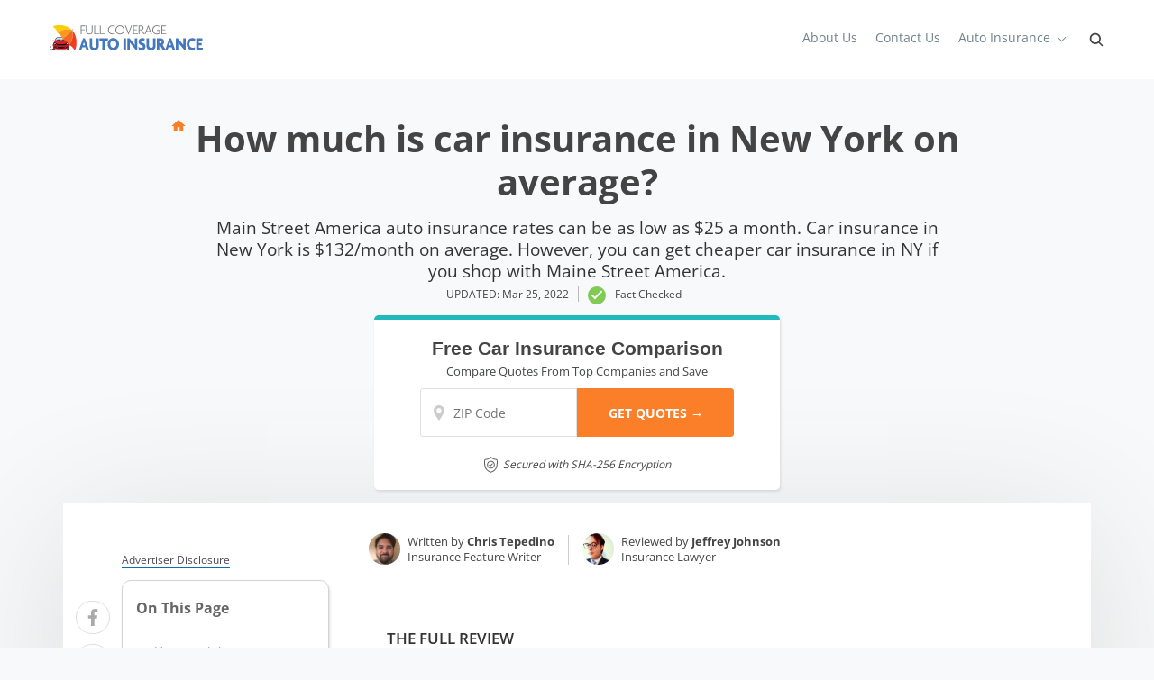

--- FILE ---
content_type: image/svg+xml
request_url: https://www.fullcoverageautoinsurances.com/wp-content/uploads/2021/05/full-coverage-logo.svg
body_size: 6021
content:
<?xml version="1.0" encoding="iso-8859-1"?>
<!-- Generator: Adobe Illustrator 23.0.3, SVG Export Plug-In . SVG Version: 6.00 Build 0)  -->
<svg version="1.1" id="Layer_1" xmlns="http://www.w3.org/2000/svg" xmlns:xlink="http://www.w3.org/1999/xlink" x="0px" y="0px"
	 viewBox="0 0 544.801 117.009" style="enable-background:new 0 0 544.801 117.009;" xml:space="preserve">
<g>
	<rect x="107.224" y="6.624" style="fill:none;" width="437.577" height="82.847"/>
	<path style="fill:#808285;" d="M113.752,12.958v11.041h11.137v2.784h-11.137V40.8h-3.216V10.173h16.273v2.784H113.752z"/>
	<path style="fill:#808285;" d="M141.209,41.328c-7.104,0-11.953-4.176-11.953-11.137V10.173h3.216v19.729
		c0,5.329,3.265,8.545,8.785,8.545s8.785-3.216,8.785-8.545V10.173h3.12v20.018C153.162,37.151,148.314,41.328,141.209,41.328z"/>
	<path style="fill:#808285;" d="M158.584,40.8V10.173h3.216v27.842h14.257V40.8H158.584z"/>
	<path style="fill:#808285;" d="M178.503,40.8V10.173h3.216v27.842h14.257V40.8H178.503z"/>
	<path style="fill:#808285;" d="M231.64,14.782c-1.633-1.008-4.753-2.016-7.969-2.016c-6.816,0-13.057,4.8-13.057,12.769
		c0,7.92,6.145,12.769,13.057,12.769c3.504,0,6.145-0.72,8.161-1.92l-0.336,3.024c-1.824,1.056-4.368,1.68-8.112,1.68
		c-8.161,0-16.034-5.905-16.034-15.602c0-9.745,7.921-15.601,16.034-15.601c3.84,0,6.96,0.912,8.929,2.016L231.64,14.782z"/>
	<path style="fill:#808285;" d="M249.974,41.328c-8.449,0-16.033-6.384-16.033-15.889c0-9.457,7.584-15.793,16.033-15.793
		c8.448,0,16.033,6.336,16.033,15.793C266.007,34.943,258.422,41.328,249.974,41.328z M249.974,12.525
		c-6.721,0-12.77,5.136-12.77,13.009c0,7.873,6.049,13.009,12.77,13.009c6.672,0,12.768-5.136,12.768-13.009
		C262.742,17.662,256.646,12.525,249.974,12.525z"/>
	<path style="fill:#808285;" d="M280.934,41.328h-1.056l-12.241-31.154h3.408l6.48,16.513c0.96,2.496,2.112,5.617,2.977,8.305h0.096
		c0.864-2.688,2.017-5.712,3.024-8.305l6.48-16.513h3.072L280.934,41.328z"/>
	<path style="fill:#808285;" d="M296.534,40.8V10.173h15.985v2.784h-12.77v11.041h10.465v2.784H299.75v11.233h14.449V40.8H296.534z"
		/>
	<path style="fill:#808285;" d="M334.839,40.8l-10.177-14.017h-4.801V40.8h-3.216V10.173h8.448c4.656,0,8.978,3.072,8.978,8.305
		c0,3.984-2.545,6.864-6.001,7.825L338.823,40.8H334.839z M324.566,13.005h-4.705v11.041h4.801c3.313,0,6.145-2.016,6.145-5.521
		C330.807,15.069,327.927,13.005,324.566,13.005z"/>
	<path style="fill:#808285;" d="M360.71,40.8l-3.504-8.593h-12.913l-3.456,8.593h-3.217l12.577-31.059h1.2L363.975,40.8H360.71z
		 M352.453,20.158c-0.527-1.392-1.151-3.072-1.632-4.705h-0.096c-0.48,1.632-1.104,3.313-1.633,4.705l-3.696,9.409h10.705
		L352.453,20.158z"/>
	<path style="fill:#808285;" d="M381.493,41.328c-8.545,0-16.417-6.048-16.417-15.841c0-9.937,8.017-15.841,16.225-15.841
		c3.984,0,7.345,0.912,9.649,2.352l-0.672,2.88c-2.209-1.392-5.377-2.352-8.642-2.352c-6.96,0-13.297,4.944-13.297,13.057
		c0,8.064,6.289,12.961,13.346,12.961c3.456,0,6.145-0.816,7.92-2.016v-7.969h-8.112v-2.64h11.185v12.097
		C389.798,40.224,386.149,41.328,381.493,41.328z"/>
	<path style="fill:#808285;" d="M397.619,40.8V10.173h15.985v2.784h-12.77v11.041H411.3v2.784h-10.465v11.233h14.449V40.8H397.619z"
		/>
</g>
<g>
	<path style="fill:#4577BC;" d="M131.051,95.253l-3.114-9.16h-11.929l-3.114,9.16h-8.58l14.75-40.904h6.288l14.749,40.904H131.051z
		 M123.118,70.889c-0.353-1.081-0.822-2.417-1.116-3.753h-0.118c-0.293,1.336-0.705,2.735-1.058,3.753l-2.527,7.507h7.345
		L123.118,70.889z"/>
	<path style="fill:#4577BC;" d="M158.494,96.144c-8.932,0-16.218-5.662-16.218-15.458V54.668h9.108v25.318
		c0,4.835,2.879,7.634,7.228,7.634c4.29,0,7.228-2.799,7.228-7.634V54.668h8.932v26.018
		C174.77,90.418,167.484,96.144,158.494,96.144z"/>
	<path style="fill:#4577BC;" d="M196.572,62.747v32.507h-9.108V62.747H176.71v-8.079h30.615v8.079H196.572z"/>
	<path style="fill:#4577BC;" d="M226.481,96.208c-10.342,0-20.214-8.206-20.214-21.311c0-12.978,9.813-21.247,20.214-21.247
		c10.342,0,20.155,8.206,20.155,21.247S236.882,96.208,226.481,96.208z M226.481,62.493c-5.641,0-10.93,4.962-10.93,12.531
		c0,7.57,5.289,12.532,10.93,12.532c5.583,0,10.93-4.962,10.93-12.532C237.411,67.455,232.064,62.493,226.481,62.493z"/>
	<path style="fill:#4577BC;" d="M262.503,95.253V54.668h9.108v40.585H262.503z"/>
	<path style="fill:#4577BC;" d="M307.339,95.699L292.59,78.268c-2.409-2.862-5.054-6.17-7.11-8.905l-0.117,0.063
		c0.117,2.862,0.177,5.916,0.177,8.524v17.303h-8.756V54.668h7.345l12.928,15.204c1.822,2.163,4.524,5.344,6.229,7.761l0.118-0.063
		c-0.118-2.481-0.235-5.025-0.235-7.57V54.668h8.814v41.031H307.339z"/>
	<path style="fill:#4577BC;" d="M327.201,95.826c-4.23,0-8.285-1.336-10.519-2.799l-0.881-9.224c3.056,2.29,7.051,3.88,10.812,3.88
		c3.232,0,5.289-1.59,5.289-4.071c0-2.354-1.352-3.689-4.818-4.707c-7.346-2.163-10.754-6.553-10.754-12.723
		c0-6.743,4.643-12.15,12.752-12.15c4.289,0,7.874,1.336,9.401,2.29l-1.646,7.952c-1.527-0.955-4.524-2.1-7.11-2.1
		c-3.173,0-4.642,1.526-4.642,3.499c0,2.035,1.586,3.116,4.466,4.007c7.169,2.163,11.458,6.171,11.458,13.359
		C341.01,90.864,336.31,95.826,327.201,95.826z"/>
	<path style="fill:#4577BC;" d="M360.696,96.144c-8.932,0-16.218-5.662-16.218-15.458V54.668h9.108v25.318
		c0,4.835,2.879,7.634,7.228,7.634c4.289,0,7.228-2.799,7.228-7.634V54.668h8.932v26.018
		C376.974,90.418,369.687,96.144,360.696,96.144z"/>
	<path style="fill:#4577BC;" d="M402.77,95.253l-10.048-15.967h-2.409v15.967h-8.756V54.668h13.691
		c6.405,0,12.104,4.644,12.104,12.277c0,4.708-2.585,8.588-5.758,10.179l11.928,18.13H402.77z M393.897,62.62h-3.584v9.097h3.584
		c2.351,0,4.701-1.399,4.701-4.517C398.599,64.146,396.248,62.62,393.897,62.62z"/>
	<path style="fill:#4577BC;" d="M437.616,95.253l-3.114-9.16h-11.929l-3.114,9.16h-8.579l14.749-40.904h6.287l14.749,40.904H437.616
		z M429.684,70.889c-0.353-1.081-0.823-2.417-1.117-3.753h-0.117c-0.294,1.336-0.705,2.735-1.058,3.753l-2.526,7.507h7.345
		L429.684,70.889z"/>
	<path style="fill:#4577BC;" d="M479.396,95.699l-14.749-17.431c-2.409-2.862-5.054-6.17-7.11-8.905l-0.117,0.063
		c0.117,2.862,0.177,5.916,0.177,8.524v17.303h-8.756V54.668h7.345l12.928,15.204c1.822,2.163,4.524,5.344,6.229,7.761l0.118-0.063
		c-0.118-2.481-0.235-5.025-0.235-7.57V54.668h8.814v41.031H479.396z"/>
	<path style="fill:#4577BC;" d="M516.358,64.846c-1.763-1.146-4.643-2.1-7.757-2.1c-6.64,0-11.987,4.835-11.987,12.341
		c0,7.443,5.289,12.405,12.399,12.405c3.114,0,5.876-0.637,7.814-1.781l-0.764,8.588c-1.998,1.018-4.701,1.526-8.521,1.526
		c-9.695,0-20.097-7.124-20.097-20.865c0-13.74,10.46-20.929,20.097-20.929c4.643,0,8.286,1.082,10.519,2.481L516.358,64.846z"/>
	<path style="fill:#4577BC;" d="M521.53,95.253V54.668h21.507v8.079h-12.575v8.016h10.342v8.27h-10.342v8.143H544.8v8.079H521.53z"
		/>
</g>
<g>
	<g>
		<g>
			<path style="fill:#D1D3D4;" d="M51.677,53.701c0.448,0.472,0.429,1.218-0.043,1.666L11.36,93.625
				c-2.621,2.49-6.778,2.383-9.268-0.238c-2.489-2.621-2.383-6.778,0.238-9.268l1.299-1.234c0.472-0.448,1.218-0.429,1.666,0.043
				c0.448,0.472,0.429,1.218-0.043,1.666l-1.299,1.234c-1.679,1.594-1.747,4.257-0.153,5.936c1.594,1.678,4.257,1.747,5.936,0.152
				l40.275-38.258C50.483,53.21,51.229,53.229,51.677,53.701z"/>
		</g>
	</g>
	<path style="fill:#333333;" d="M20.812,81.396L9.737,91.917c-1.679,1.594-4.341,1.526-5.936-0.152
		c-1.594-1.679-1.526-4.341,0.153-5.936l1.299-1.234c0.472-0.448,0.491-1.194,0.043-1.666c-0.448-0.472-1.194-0.491-1.666-0.043
		L2.33,84.12c-2.621,2.49-2.728,6.647-0.238,9.268c2.49,2.621,6.647,2.728,9.268,0.238l11.075-10.521L20.812,81.396z"/>
	<path id="shadow_2_" style="opacity:0.2;fill:#010101;" d="M93.931,95.927c0,0.809-22.325,1.464-46.965,1.464
		C22.325,97.392,0,96.736,0,95.927c0-0.809,21.028-1.464,46.966-1.464C72.903,94.463,93.931,95.118,93.931,95.927z"/>
	<path style="fill:#FFCD05;" d="M80.242,26.637c-4.72-4.969-35.891-5.734-51.741,9.322c0,0-1.405-6.554-6.119-12.187
		S10.987,14.67,10.987,14.67C19.242,6.828,58.799,4.063,80.242,26.637z"/>
	<path style="fill-rule:evenodd;clip-rule:evenodd;fill:#ED1C24;" d="M68.063,61.167c-2.015,0.002-2.712,0.321-2.711,1.467
		c0.001,1.146,0.701,2.685,2.716,2.682c2.012-0.002,3.646-0.932,3.645-2.078C71.711,62.091,70.075,61.165,68.063,61.167
		L68.063,61.167z"/>
	
		<rect x="64.079" y="64.191" transform="matrix(0.9856 -0.1692 0.1692 0.9856 -10.0265 12.1286)" style="fill-rule:evenodd;clip-rule:evenodd;fill:#BE1E2D;" width="4.141" height="1.404"/>
	<path style="fill-rule:evenodd;clip-rule:evenodd;fill:#BE1E2D;" d="M66.168,64.177c1.904-0.328,5.18-1.616,3.826-2.697
		c1.03,0.365,1.717,1.016,1.718,1.757c0.001,1.146-1.633,2.076-3.645,2.078c-0.961,0.001-1.624-0.349-2.054-0.839
		C66.054,64.381,66.105,64.281,66.168,64.177L66.168,64.177z"/>
	<path style="fill-rule:evenodd;clip-rule:evenodd;fill:#ED1C24;" d="M14.118,61.224c2.015-0.002,2.713,0.315,2.714,1.461
		c0.001,1.146-0.695,2.686-2.71,2.688c-2.012,0.002-3.648-0.925-3.65-2.071C10.472,62.156,12.106,61.226,14.118,61.224
		L14.118,61.224z"/>
	
		<rect x="15.336" y="62.875" transform="matrix(0.1673 -0.9859 0.9859 0.1673 -50.6755 69.8949)" style="fill-rule:evenodd;clip-rule:evenodd;fill:#BE1E2D;" width="1.405" height="4.142"/>
	<path style="fill-rule:evenodd;clip-rule:evenodd;fill:#BE1E2D;" d="M16.019,64.23c-1.904-0.324-5.184-1.605-3.832-2.689
		c-1.032,0.367-1.715,1.02-1.714,1.761c0.001,1.146,1.637,2.073,3.65,2.071c0.961-0.001,1.623-0.352,2.052-0.843
		C16.133,64.434,16.082,64.334,16.019,64.23L16.019,64.23z"/>
	<path style="fill-rule:evenodd;clip-rule:evenodd;fill:#ED1C24;" d="M68.388,70.698c-1.435-1.434-2.728-3.598-3.654-6.169
		c-0.667-1.856-2.116-5.165-3.609-7.744c-2.726-4.715-2.939-6.149-20.046-6.131c-17.106,0.018-17.317,1.453-20.036,6.173
		c-1.485,2.582-2.927,5.894-3.593,7.752c-0.918,2.572-2.206,4.739-3.638,6.176c-1.641,1.642-1.735,5.892-1.543,9.673
		c0.233,4.543-0.059,8.672,4.199,10.359c2.744,1.089,17.197,1.098,24.527,1.091c0.043-0.052,0.084-0.103,0.127-0.152
		c0.043,0.049,0.084,0.1,0.128,0.152c7.33-0.008,21.78-0.048,24.525-1.142c4.254-1.696,3.953-5.824,4.177-10.367
		C70.135,76.587,70.03,72.337,68.388,70.698z M19.717,62.923c0.601-1.442,1.26-2.877,1.967-4.268
		c0.428-0.842,0.881-1.682,1.377-2.489c0.374-0.606,0.808-1.266,1.296-1.785c1.847-1.968,6.551-2.133,9.101-2.264
		c5.075-0.255,10.17-0.261,15.246-0.016c2.55,0.126,7.254,0.281,9.105,2.245c0.459,0.488,0.876,1.134,1.227,1.704
		c0.492,0.8,0.947,1.631,1.379,2.466c0.732,1.417,1.434,2.888,2.052,4.362C48.274,64.614,33.914,64.63,19.717,62.923z"/>
	<path style="fill-rule:evenodd;clip-rule:evenodd;fill:#404042;" d="M14.199,84.532l4.782-0.005
		c0.747-0.001,1.358,0.61,1.359,1.356l0.009,8.571c0.001,0.747-0.61,1.358-1.356,1.359l-4.782,0.005
		c-0.747,0.001-1.358-0.609-1.359-1.356l-0.009-8.571C12.842,85.145,13.453,84.533,14.199,84.532L14.199,84.532z"/>
	<path style="fill-rule:evenodd;clip-rule:evenodd;fill:#404042;" d="M63.248,84.48l4.782-0.005c0.747-0.001,1.359,0.61,1.359,1.356
		l0.009,8.571c0.001,0.747-0.61,1.358-1.357,1.359l-4.782,0.005c-0.747,0.001-1.358-0.609-1.359-1.356l-0.009-8.571
		C61.891,85.093,62.501,84.481,63.248,84.48L63.248,84.48z"/>
	<path style="fill-rule:evenodd;clip-rule:evenodd;fill:#BE1E2D;" d="M68.108,70.405c-7.616,1.76-16.938,2.799-27.005,2.809
		c-10.07,0.011-19.391-1.008-27.011-2.752c-0.092,0.1-0.187,0.199-0.279,0.293c-1.641,1.642-1.735,5.892-1.543,9.676
		c0.233,4.543-0.059,8.668,4.199,10.355c2.744,1.089,17.197,1.098,24.527,1.091c0.043-0.052,0.084-0.1,0.127-0.152
		c0.043,0.052,0.084,0.1,0.128,0.152c7.33-0.008,21.78-0.048,24.525-1.142c4.254-1.696,3.953-5.821,4.177-10.364
		c0.183-3.784,0.078-8.034-1.564-9.672C68.293,70.603,68.2,70.505,68.108,70.405L68.108,70.405z"/>
	<path style="fill-rule:evenodd;clip-rule:evenodd;fill:#BE1E2D;" d="M41.087,58.569c11.881-0.013,21.513,1.751,21.515,3.937
		c0.002,2.186-9.626,3.967-21.507,3.98c-11.881,0.013-21.513-1.748-21.515-3.934C19.578,60.365,29.206,58.581,41.087,58.569
		L41.087,58.569z"/>
	<path style="opacity:0.5;fill-rule:evenodd;clip-rule:evenodd;fill:#71D0F6;" d="M19.717,62.923
		c14.197,1.707,28.558,1.692,42.751-0.045c-0.618-1.473-1.32-2.945-2.052-4.362c-0.433-0.836-0.887-1.667-1.379-2.466
		c-0.351-0.571-0.767-1.217-1.227-1.704c-1.852-1.964-6.555-2.119-9.105-2.245c-5.076-0.245-10.171-0.239-15.246,0.016
		c-2.55,0.131-7.253,0.296-9.101,2.264c-0.488,0.519-0.922,1.18-1.296,1.785c-0.496,0.807-0.949,1.647-1.377,2.489
		C20.976,60.046,20.318,61.481,19.717,62.923L19.717,62.923z"/>
	<path style="fill-rule:evenodd;clip-rule:evenodd;fill:#414042;" d="M62.214,62.283c-1.776-0.196-3.927-0.365-6.358-0.501
		l-0.002-1.871c-0.001-0.747-0.612-1.357-1.359-1.356l-7.596,0.008c-0.747,0.001-1.357,0.612-1.356,1.359l0.002,1.518
		c-1.448-0.017-2.936-0.026-4.454-0.025c-1.518,0.002-3.006,0.014-4.456,0.034l-0.002-1.518c-0.001-0.747-0.612-1.357-1.359-1.356
		l-7.593,0.008c-0.747,0.001-1.357,0.612-1.356,1.359l0.002,1.871c-2.433,0.141-4.581,0.314-6.357,0.514
		c-0.087,0.199-0.168,0.397-0.252,0.595c14.197,1.707,28.558,1.692,42.751-0.045C62.383,62.679,62.299,62.482,62.214,62.283
		L62.214,62.283z"/>
	<path style="fill-rule:evenodd;clip-rule:evenodd;fill:#830A16;" d="M40.987,84.17c7.259,0.049,17.741-0.505,24.643-1.824
		c0.333,1.798,0.342,5.347-7.035,6.183c-10.957,1.242-24.247,1.256-35.209,0.037c-7.379-0.82-7.378-4.37-7.046-6.168
		C23.242,83.702,33.728,84.234,40.987,84.17L40.987,84.17z"/>
	<path style="fill-rule:evenodd;clip-rule:evenodd;" d="M17.053,83.356c-0.021,0.712,0.131,1.399,0.578,2.015
		c1.188,1.636,3.989,2.179,5.846,2.386c5.796,0.643,11.684,0.903,17.515,0.896c5.831-0.006,11.718-0.278,17.513-0.933
		c1.857-0.211,4.657-0.76,5.839-2.398c0.445-0.617,0.599-1.304,0.576-2.016c-1.719,0.3-3.459,0.528-5.192,0.72
		c-2.251,0.247-4.511,0.431-6.767,0.573c-3.981,0.25-7.987,0.383-11.973,0.387c-3.987,0.004-7.993-0.12-11.974-0.362
		c-2.257-0.137-4.516-0.316-6.768-0.558C20.513,83.876,18.772,83.653,17.053,83.356L17.053,83.356z"/>
	<path style="fill-rule:evenodd;clip-rule:evenodd;fill:#BE1E2D;" d="M28.761,84.607c0.444,1.461,1.201,2.828,2.337,3.783
		c-2.317-0.131-4.628-0.316-6.928-0.558c-0.504-1.165-0.866-2.407-1.085-3.681C24.973,84.342,26.868,84.489,28.761,84.607
		L28.761,84.607z"/>
	<path style="fill-rule:evenodd;clip-rule:evenodd;fill:#BE1E2D;" d="M53.474,84.564c-0.438,1.459-1.187,2.828-2.315,3.788
		c2.314-0.141,4.624-0.333,6.919-0.585c0.498-1.166,0.856-2.407,1.071-3.679C57.262,84.286,55.367,84.44,53.474,84.564
		L53.474,84.564z"/>
	<path style="fill-rule:evenodd;clip-rule:evenodd;fill:#FFFFFF;" d="M20.437,84.659c0.443,0,0.802,0.361,0.802,0.803
		c0,0.443-0.358,0.801-0.8,0.802c-0.443,0-0.804-0.358-0.805-0.8C19.634,85.021,19.995,84.659,20.437,84.659L20.437,84.659z"/>
	<path style="fill-rule:evenodd;clip-rule:evenodd;fill:#FFFFFF;" d="M61.537,84.615c0.443,0,0.805,0.361,0.805,0.803
		c0,0.443-0.36,0.801-0.803,0.802c-0.442,0-0.801-0.358-0.802-0.8C60.736,84.977,61.095,84.616,61.537,84.615L61.537,84.615z"/>
	<path style="fill-rule:evenodd;clip-rule:evenodd;" d="M17.042,73.656c-0.021,0.714,0.131,1.401,0.578,2.017
		c1.188,1.636,3.989,2.179,5.846,2.384c5.796,0.645,11.684,0.905,17.515,0.899c5.831-0.006,11.718-0.278,17.513-0.936
		c1.857-0.209,4.657-0.757,5.839-2.396c0.445-0.617,0.599-1.304,0.576-2.019c-1.719,0.304-3.459,0.53-5.192,0.72
		c-2.251,0.249-4.51,0.431-6.767,0.575c-3.981,0.251-7.987,0.383-11.973,0.387c-3.987,0.004-7.993-0.119-11.974-0.362
		c-2.257-0.139-4.516-0.316-6.768-0.561C20.503,74.178,18.761,73.956,17.042,73.656L17.042,73.656z"/>
	<path style="fill-rule:evenodd;clip-rule:evenodd;" d="M26.163,77.879c-1.561,0.002-7.262,0.008-9.866-2.504
		c-1.28-1.24-0.982-3.638,0.158-4.508c1.435-1.099,3.609-0.689,7.008,1.106C26.859,73.765,29.821,77.876,26.163,77.879
		L26.163,77.879z"/>
	<path style="fill-rule:evenodd;clip-rule:evenodd;fill:#5D070E;" d="M17.17,76.059c-0.315-0.206-0.609-0.431-0.872-0.683
		c-1.28-1.24-0.982-3.638,0.158-4.508c0.584-0.449,1.292-0.645,2.153-0.6c0.12,0.06,0.239,0.119,0.359,0.188
		C23.926,73.3,21.843,78.517,17.17,76.059L17.17,76.059z"/>
	<path style="fill-rule:evenodd;clip-rule:evenodd;" d="M18.187,70.265c3.501,2.609,2.169,6.489-1.322,5.585
		c-0.201-0.146-0.392-0.306-0.568-0.474c-1.28-1.24-0.982-3.638,0.158-4.508C16.941,70.494,17.514,70.296,18.187,70.265
		L18.187,70.265z"/>
	<path style="fill-rule:evenodd;clip-rule:evenodd;" d="M56.053,77.848c1.559-0.002,7.262-0.008,9.858-2.524
		c1.281-1.243,0.977-3.64-0.165-4.508c-1.438-1.096-3.613-0.681-7.005,1.121C55.347,73.735,52.395,77.852,56.053,77.848
		L56.053,77.848z"/>
	<path style="fill-rule:evenodd;clip-rule:evenodd;fill:#5D070E;" d="M65.042,76.008c0.315-0.207,0.608-0.432,0.868-0.685
		c1.281-1.243,0.977-3.64-0.165-4.508c-0.587-0.448-1.293-0.642-2.154-0.596c-0.119,0.06-0.242,0.12-0.358,0.188
		C58.28,73.264,60.371,78.476,65.042,76.008L65.042,76.008z"/>
	<path style="fill-rule:evenodd;clip-rule:evenodd;" d="M64.01,70.217c-3.492,2.617-2.152,6.493,1.337,5.582
		c0.201-0.147,0.391-0.307,0.564-0.475c1.281-1.243,0.977-3.64-0.165-4.508C65.259,70.443,64.686,70.246,64.01,70.217L64.01,70.217z
		"/>
	<path style="fill-rule:evenodd;clip-rule:evenodd;" d="M63.238,62.611c-0.92-2.201-3.264-7.155-4.838-8.824
		c-2.061-2.186-6.786-2.36-9.657-2.499c-5.095-0.247-10.236-0.242-15.328,0.016c-2.87,0.145-7.595,0.329-9.654,2.52
		c-1.671,1.781-3.798,6.384-4.816,8.834c-0.32,0.769-0.124,0.978,0.637,1.07c14.3,1.723,28.726,1.707,43.022-0.045
		C63.364,63.589,63.56,63.379,63.238,62.611z M19.717,62.923c0.601-1.442,1.26-2.877,1.967-4.268
		c0.428-0.842,0.881-1.682,1.377-2.489c0.374-0.606,0.808-1.266,1.296-1.785c1.847-1.968,6.551-2.133,9.101-2.264
		c5.075-0.255,10.17-0.261,15.246-0.016c2.55,0.126,7.254,0.281,9.105,2.245c0.459,0.488,0.876,1.134,1.227,1.704
		c0.492,0.8,0.947,1.631,1.379,2.466c0.732,1.417,1.434,2.888,2.052,4.362C48.274,64.614,33.914,64.63,19.717,62.923z"/>
	<path style="fill-rule:evenodd;clip-rule:evenodd;fill:#F8991D;" d="M23.547,74.363c0.722-0.001,1.309,0.585,1.31,1.31
		c0.001,0.722-0.585,1.31-1.307,1.311c-0.725,0.001-1.312-0.586-1.313-1.308C22.236,74.951,22.822,74.364,23.547,74.363
		L23.547,74.363z"/>
	<path style="fill-rule:evenodd;clip-rule:evenodd;fill:#FFFFFF;" d="M18.889,71.289c1.211-0.001,2.193,0.978,2.194,2.189
		s-0.978,2.193-2.189,2.194c-1.211,0.001-2.192-0.978-2.194-2.189S17.678,71.29,18.889,71.289L18.889,71.289z"/>
	<path style="fill-rule:evenodd;clip-rule:evenodd;fill:#F8991D;" d="M58.515,74.326c-0.722,0.001-1.308,0.588-1.308,1.313
		c0.001,0.722,0.588,1.309,1.31,1.308c0.725-0.001,1.311-0.588,1.31-1.311C59.827,74.911,59.24,74.325,58.515,74.326L58.515,74.326z
		"/>
	<path style="fill-rule:evenodd;clip-rule:evenodd;fill:#FFFFFF;" d="M63.166,71.242c-1.211,0.001-2.191,0.983-2.189,2.194
		c0.001,1.211,0.983,2.191,2.194,2.189c1.211-0.001,2.19-0.983,2.189-2.194S64.377,71.241,63.166,71.242L63.166,71.242z"/>
	<path style="fill:#F8991D;" d="M80.242,26.637L46.965,58.248c0,0-1.945-6.473-6.818-12.373c-4.9-5.934-11.646-9.916-11.646-9.916
		C44.351,20.903,75.522,21.668,80.242,26.637"/>
	<path style="fill:#EF3C23;" d="M80.242,26.637c4.72,4.969,3.885,36.138-11.965,51.194c0,0,6.473,1.739,11.857,6.736
		c5.384,4.997,8.505,11.847,8.505,11.847C96.894,88.573,101.685,49.21,80.242,26.637z"/>
	<path style="fill:#F26722;" d="M80.242,26.637L46.965,58.248c0,0,6.365,2.275,12.007,7.444c5.674,5.198,9.305,12.14,9.305,12.14
		C84.127,62.775,84.962,31.605,80.242,26.637"/>
	<rect x="80.226" y="24.268" transform="matrix(0.725 -0.6887 0.6887 0.725 5.7201 63.5098)" width="4.338" height="0.646"/>
	<rect x="80.132" y="25.776" transform="matrix(0.725 -0.6887 0.6887 0.725 3.9892 62.7135)" width="0.8" height="1.169"/>
</g>
<g>
</g>
<g>
</g>
<g>
</g>
<g>
</g>
<g>
</g>
<g>
</g>
</svg>


--- FILE ---
content_type: image/svg+xml
request_url: https://www.fullcoverageautoinsurances.com/wp-content/themes/phoenix/images/home-icon-dark.svg
body_size: -329
content:
<?xml version="1.0"?><svg fill="#fa7f28" xmlns="http://www.w3.org/2000/svg"  viewBox="0 0 24 24" width="24px" height="24px">    <path d="M 12 2 A 1 1 0 0 0 11.289062 2.296875 L 1.203125 11.097656 A 0.5 0.5 0 0 0 1 11.5 A 0.5 0.5 0 0 0 1.5 12 L 4 12 L 4 20 C 4 20.552 4.448 21 5 21 L 9 21 C 9.552 21 10 20.552 10 20 L 10 14 L 14 14 L 14 20 C 14 20.552 14.448 21 15 21 L 19 21 C 19.552 21 20 20.552 20 20 L 20 12 L 22.5 12 A 0.5 0.5 0 0 0 23 11.5 A 0.5 0.5 0 0 0 22.796875 11.097656 L 12.716797 2.3027344 A 1 1 0 0 0 12.710938 2.296875 A 1 1 0 0 0 12 2 z"/></svg>
